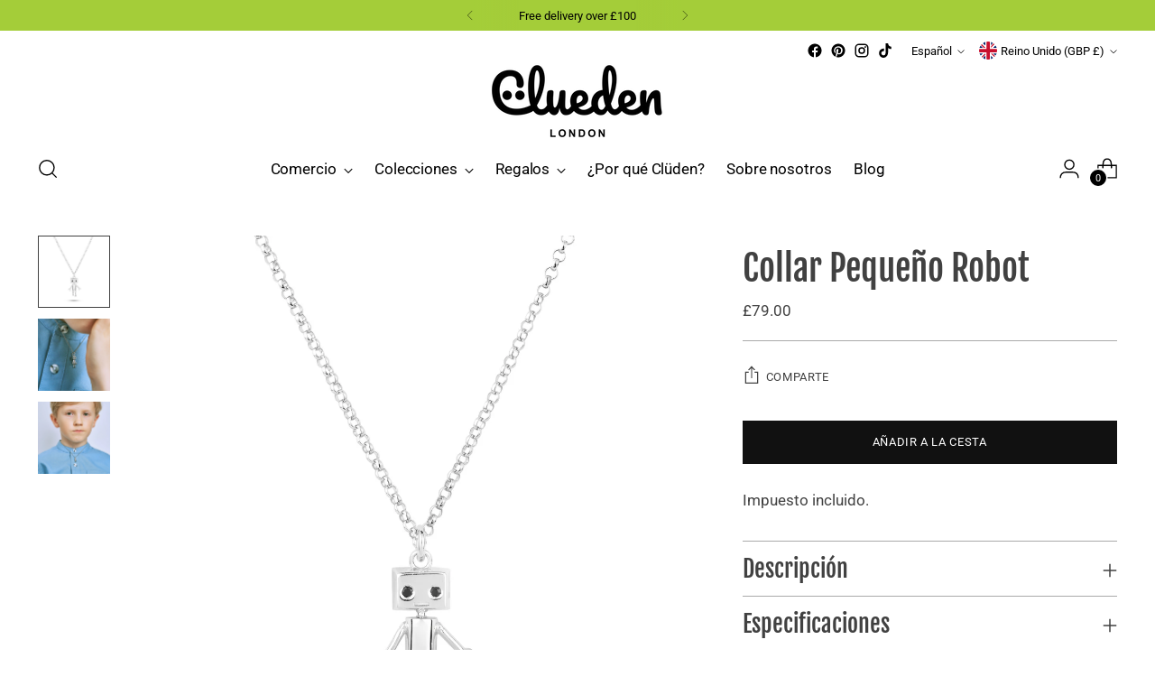

--- FILE ---
content_type: text/javascript; charset=utf-8
request_url: https://www.clueden.com/es/products/little-robot-necklace.js
body_size: 394
content:
{"id":7939995861209,"title":"Collar Pequeño Robot","handle":"little-robot-necklace","description":"\u003cp\u003eEste pequeño robot es el compañero perfecto para los amantes de la ciencia o los que tienen una curiosidad insaciable. El colgante está hecho de plata de ley 925, generosamente recubierto de rodio. Sus ojos son 2 espinelas negras y sus patas se tambalean mientras se mueve: ¡un regalo único para tu pequeño y alegre inventor!\u003c\/p\u003e","published_at":"2022-11-20T23:29:09+00:00","created_at":"2022-10-12T00:11:07+01:00","vendor":"Clueden","type":"Necklaces","tags":["Boy","children","notonsale","Passion","silver","teen"],"price":7900,"price_min":7900,"price_max":7900,"available":true,"price_varies":false,"compare_at_price":7900,"compare_at_price_min":7900,"compare_at_price_max":7900,"compare_at_price_varies":false,"variants":[{"id":43466231808217,"title":"Default Title","option1":"Default Title","option2":null,"option3":null,"sku":"NEC0018","requires_shipping":true,"taxable":true,"featured_image":null,"available":true,"name":"Collar Pequeño Robot","public_title":null,"options":["Default Title"],"price":7900,"weight":4,"compare_at_price":7900,"inventory_management":"shopify","barcode":"","requires_selling_plan":false,"selling_plan_allocations":[]}],"images":["\/\/cdn.shopify.com\/s\/files\/1\/0653\/7573\/1929\/products\/NEC0018_P1.jpg?v=1669584927","\/\/cdn.shopify.com\/s\/files\/1\/0653\/7573\/1929\/products\/NEC0018_M1.jpg?v=1669584927","\/\/cdn.shopify.com\/s\/files\/1\/0653\/7573\/1929\/products\/NEC0018_M2.jpg?v=1669584927"],"featured_image":"\/\/cdn.shopify.com\/s\/files\/1\/0653\/7573\/1929\/products\/NEC0018_P1.jpg?v=1669584927","options":[{"name":"Título","position":1,"values":["Default Title"]}],"url":"\/es\/products\/little-robot-necklace","media":[{"alt":null,"id":32232324038873,"position":1,"preview_image":{"aspect_ratio":1.0,"height":1450,"width":1450,"src":"https:\/\/cdn.shopify.com\/s\/files\/1\/0653\/7573\/1929\/products\/NEC0018_P1.jpg?v=1669584927"},"aspect_ratio":1.0,"height":1450,"media_type":"image","src":"https:\/\/cdn.shopify.com\/s\/files\/1\/0653\/7573\/1929\/products\/NEC0018_P1.jpg?v=1669584927","width":1450},{"alt":null,"id":31994778452185,"position":2,"preview_image":{"aspect_ratio":1.0,"height":1450,"width":1450,"src":"https:\/\/cdn.shopify.com\/s\/files\/1\/0653\/7573\/1929\/products\/NEC0018_M1.jpg?v=1669584927"},"aspect_ratio":1.0,"height":1450,"media_type":"image","src":"https:\/\/cdn.shopify.com\/s\/files\/1\/0653\/7573\/1929\/products\/NEC0018_M1.jpg?v=1669584927","width":1450},{"alt":null,"id":31994778484953,"position":3,"preview_image":{"aspect_ratio":1.0,"height":1450,"width":1450,"src":"https:\/\/cdn.shopify.com\/s\/files\/1\/0653\/7573\/1929\/products\/NEC0018_M2.jpg?v=1669584927"},"aspect_ratio":1.0,"height":1450,"media_type":"image","src":"https:\/\/cdn.shopify.com\/s\/files\/1\/0653\/7573\/1929\/products\/NEC0018_M2.jpg?v=1669584927","width":1450}],"requires_selling_plan":false,"selling_plan_groups":[]}